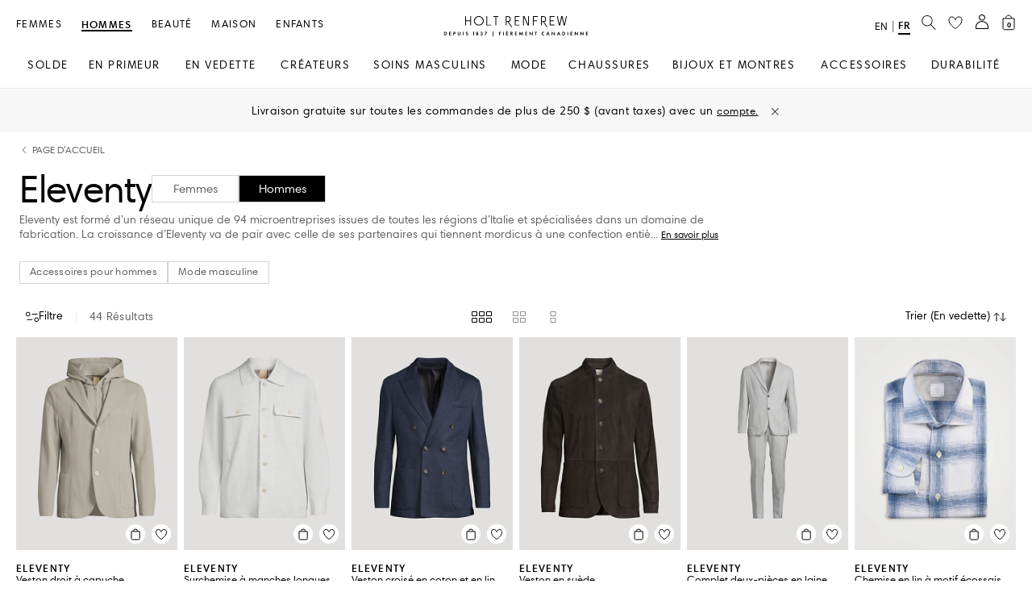

--- FILE ---
content_type: application/x-javascript
request_url: https://consent.cookiebot.com/logconsent.ashx?action=accept&nocache=1769184218395&dnt=false&clp=true&cls=true&clm=true&cbid=0a52461a-4609-4a65-8097-6c73e4da34eb&cbt=leveloptin&ticket=&bulk=false&hasdata=true&method=implied&usercountry=US-39&referer=https%3A%2F%2Fwww.holtrenfrew.com&rc=false
body_size: 231
content:
CookieConsent.setCookie("{stamp:%27mLpnxOvblBWaOxftM1CLvc0HzIIZXUDiDD/4EuclmgbPXRfmVJJYIQ==%27%2Cnecessary:true%2Cpreferences:true%2Cstatistics:true%2Cmarketing:true%2Cmethod:%27implied%27%2Cver:2%2Cutc:1769184218725%2Cregion:%27us-39%27}", new Date(1800720218725), '/', '', '');
if (typeof CookieConsent.removeBulkReset!='undefined') {CookieConsent.removeBulkReset();}
CookieConsent.userCountry = 'us-39';


--- FILE ---
content_type: text/javascript
request_url: https://cdn.ometria.com/tags/c07879341cd2b115.js
body_size: 7073
content:
(()=>{if(!(typeof window.ometria<"u"&&"function"==typeof ometria.init)){typeof window.ometria<"u"&&(window.ometria.init=function(){});var t=navigator.cookieEnabled||"cookie"in document&&(0<document.cookie.length||-1<(document.cookie="test").indexOf.call(document.cookie,"test"));if(t&&(!window.navigator||"preview"!==window.navigator.loadPurpose)){"#om_debug"==window.location.hash&&R("OMdebug","1",1),"#om_debug=off"==window.location.hash&&R("OMdebug","0",-1);var e="1"==A("OMdebug"),c=(_log=[],function(t){_log.push(t)}),j=function(t,e){_log.push([t,e])},u=function(t){_log.push(t),e&&console.log(["OMETRIA",t])},d={key:"c07879341cd2b115",endpoint:"//trk.ometria.com/track/",plugins:[""],callback_timeout:250,cookie_expire_days:365,session_timeout:1800,api_version:3,payment_domains:["worldpay","paypal","myshopify","pay.shopify.com"],cookie_domain:null,remove_domain_prefixes:["www.","secure."],page_types:[],external_campaign_plugins:[],extra_plugin_code:"",cart_deeplink_url:null};d.endpoint="https:"+d.endpoint,-1<window.location.host.indexOf("localhost")&&(d.endpoint="http://trk.ometria.localhost/track/");if(e){let o=function(){if(!document.body)return null;(a=document.createElement("div")).style.border="1px solid #000",a.style.position="absolute",a.style.top="0px",a.style.right="0px",a.style.background="#666",a.style.padding="0px",a.style.color="#333",a.style.zIndex=2147483650,a.style.width="250px",a.style.maxHeight="400px",a.style.overflow="auto",document.body.appendChild(a)},n=function(t,e){var n="Event: "+t;return"pageview"==t&&(n+=" ("+e.type,"product"==e.type&&(n+=" #"+e.pid),n+=")"),"transaction"==t&&(n+=" ("+e.tid+")"),"checkout"==t&&(n+=" ("+e.stage+")"),n},i=function(t,e){if(a||o(),a){if(s.length){for(var n=0;n<s.length;n++)r(s[n][0],s[n][1]);s=[]}r(t,e)}else s.push([t,e])},r=function(t,e){try{var n=document.createElement("div");return n.style.border="1px solid #000",n.style.fontSize="11px",n.style.padding="3px",n.style.margin="3px",n.style.background="#fff",n.innerHTML=""+t,e&&n.addEventListener("click",function(t){console.log(e)}),a.appendChild(n),n}catch{}};o,n,i,r;var a=null,s=[],c=function(t){i(t),console.log(["OMETRIA",t,f])},j=function(t,e){i(n(t,e),e),console.log(["OMETRIA","Sending event",t,e,f])},u=function(t){console.log(["OMETRIA",t])}}var l={_keyStr:"abcdefghijklmnopqrstuvwxyzABCDEFGHIJKLMNOPQRSTUVWXYZ0123456789+/=",encode:function(t){var e,n,o,i,r,a,s="",c=0;for(t=l._utf8_encode(t);c<t.length;)o=(e=t.charCodeAt(c++))>>2,i=(3&e)<<4|(e=t.charCodeAt(c++))>>4,r=(15&e)<<2|(n=t.charCodeAt(c++))>>6,a=63&n,isNaN(e)?r=a=64:isNaN(n)&&(a=64),s=s+l._keyStr.charAt(o)+l._keyStr.charAt(i)+l._keyStr.charAt(r)+l._keyStr.charAt(a);return s},_utf8_encode:function(t){t=t.replace(/\r\n/g,`
`);for(var e="",n=0;n<t.length;n++){var o=t.charCodeAt(n);e+=o<128?String.fromCharCode(o):"\\u"+("0000"+o.toString(16)).slice(-4)}return e}},p=(M.prototype.get=function(t,e){return this.data.contains(t)?this.data.get(t):e},M.prototype.getInt=function(t,e){return parseInt(this.get(t,e))},M.prototype.appendText=function(t,e,n){n=n||"",this.changed=!0;var o=this.data.get(t)||"";o&&(o+=n),this.data.set(t,o+=e),this.saveSoon()},M.prototype.set=function(t,e){this.changed=!0,this.data.set(t,e),this.saveSoon()},M.prototype.saveSoon=function(t,e){var n=this;this.saveto&&clearTimeout(this.saveto),this.saveto=setTimeout(function(){n.saveto=null,n.save()},5)},M.prototype.inc=function(t,e){var n=this.getInt(t)||0;this.set(t,n+(e=e||1))},M.prototype.load=function(){var t=A(this.name);t&&(this.existed=!0,this.data=C(t))},M.prototype.save=function(){this.saveto&&(clearTimeout(this.saveto),this.saveto=null),R(this.name,T(this.data.toObject()),this.life,this.domain),this.checkforDoubleCookie(),this.changed=!1},M.prototype.checkforDoubleCookie=function(){var t=document.cookie.indexOf(this.name+"=");-1!=t&&-1!=document.cookie.indexOf(this.name+"=",t+1)&&(t=location.hostname,this.domain!=t)&&this.domain!="."+t&&(c("Erase cookie"),D(this.name,t),D(this.name,""))},M.prototype.saveIfDirty=function(){this.changed&&this.save()},[]);U.prototype.setData=function(t){for(var e in t)this[e]=t[e]},U.prototype.setProperties=function(t){this.p=t},U.prototype.addLineItem=function(t,e,n,o,i){var r;n=q(n),r=e,e=Math.floor(q(r)),"object"==typeof o&&(i=o,o=null),this.lis.push({pid:t,vid:o,q:e,tot:n,p:i||{}}),this.size+=e},U.prototype.setTotal=function(t,e){t=q(t),this.total=t,this.cur=e},U.prototype.setId=function(t){this.id=t},U.prototype.setUrl=function(t){this.url=t},U.prototype.setURL=function(t){this.url=t},U.prototype.signature=function(){return this.size+"|"+this.total};try{document.body.addEventListener("change",function(t){try{var e=t.target;"email"==e.type&&e.id.startsWith("bx-")&&ometria&&Z(e.value)&&(ometria.identify(e.value),N("bx:signup",{}))}catch{}},!1)}catch(t){u(t)}("u"<typeof d.cookie_domain||!d.cookie_domain)&&(d.cookie_domain="."+E(S()));var f={},m={},h=null,g=new M("ometria",365,d.cookie_domain);e&&(f.debug=1),t=A("OMuser"),o=(()=>{var t=A("OMud");try{return t?JSON.parse(t):null}catch{return null}})(),t&&(g.existed=!0,t=t.split("|"),g.set("cid",t[0]),g.set("sid",t[1]),g.set("slt",parseInt(t[2])),g.set("nses",parseInt(t[3])),g.set("src",(t[4]||"").replace(/\*/g,"|")),D("OMuser")),o&&(g.existed=!0,g.set("uiid",o.id),D("OMud")),g.saveIfDirty(),f.cor=O(16),g.get("cid")||(c("NEW COOKIE ID"),Q()),f.cid=g.get("cid"),f.uiid=g.get("uiid"),f.uiid?c("Identified: "+f.uiid):c("Not identified"),f.dtouch="ontouchstart"in window||"onmsgesturechange"in window?1:0,f.dsize=screen.width+"x"+screen.height,f.enc=document.characterSet||document.charset;var P,n,t=S(),o=S(document.referrer),r=(o==t&&(o=null),E(t)),y=E(o),v=C(window.location.search),L=(v.contains("om_user")?window.setTimeout(function(){ometria.identify(v.get("om_user")),window.history&&window.history.replaceState&&window.history.replaceState({},"",location.href.replace(/om_user=[^&]+&?/,""))},100):v.contains("om_profile")?window.setTimeout(function(){ometria.identify("omid:"+v.get("om_profile")),window.history&&window.history.replaceState&&window.history.replaceState({},"",location.href.replace(/om_profile=[^&]+&?/,""))},100):v.contains("kmi")&&window.setTimeout(function(){ometria.identify(v.get("kmi"))},100),(t=>t.contains("om_campaign")?t.get("om_campaign"):"")(v)),z=Math.floor((new Date).getTime()/1e3),w=g.getInt("slt",0),H=!1,k=!1,_=!1;if((w=z-w)>=d.session_timeout&&(k=!0),o&&r!=y){H=!0,f.rurl=o,600<w&&(k=!0),v.contains("utm_nooverride")&&(k=!1);for(var b=0;b<d.payment_domains.length;b++)-1<y.indexOf(d.payment_domains[b])&&(k=!1)}o&&r==y&&w<1.95*d.session_timeout&&(k=!1),w<=600&&(k=!1),(k=!!f.cnew||k)?(f.snew=1,r=d.key,P=O(12),n=(new Date).getTime()/1e3-1388534400,n=Math.floor(n/2592e3),r=r.substring(0,3)+r.substring(r.length-3),g.set("sid",r+n+P),c("NEW SESSION: "+g.get("sid")),g.inc("nses"),g.set("npv",0),g.set("tids",""),o&&!H&&!f.cnew||(_=!0)):c("EXISTING SESSION: "+g.get("sid")),(_=!!L||_)&&((r=K(t,o))||3<=(t=>t&&7<=(t=t.split("|")).length?(t=parseInt(t[6]),Y()-t):null)(g.get("src"))?(c("SOURCE CHANGED: "+g.get("sid")),g.set("ecamp",L),g.set("src",r),f.cnew&&g.set("osrc",r)):c("SOURCE CONTINUED: "+g.get("sid"))),g.set("slt",z),f.tlast=w,f.sid=g.get("sid"),f.nses=g.getInt("nses"),f.src=g.get("src"),f.osrc=g.get("osrc"),f.osts=g.get("osts"),f.ecamp=g.get("ecamp",""),f.tids=g.get("tids"),f.url=S(),g.save();var G=!1,B=f.nses&&f.nses<=1,J=null,I={},F=[];I.Basket=U,I.track=function(t,e,n){N(t,e,n,"custom")},I.trackAddToBasket=function(t,e,n){e=e||1,(n=n||{}).pid=t,n.q=e,N("addtobasket",n)},I.isNewVisitor=function(){return B},I.basket=null,I.setBasket=function(t){t.lis.forEach(function(t){""===t.vi&&u("Variant ID cannot be empty string")});var e=g.get("bskt"),n=t?t.signature():"";this.basket=t,e!=n&&(g.set("bskt",n),N("setbasket",t))},I.getBasket=function(){return this.basket},I.trackCheckout=function(t,e){(e=e||{}).stage=t,N("checkout",e)},I.trackTransaction=function(t,e){(e=e||{}).tid=t,N("transaction",e),g.appendText("tids",t,"|"),f.tids=g.get("tids")},I.pageview=function(t,e,n){"landing"==e&&(e="homepage"),(f.url=t)!=J&&(J=t,g.inc("npv"),f.npv=g.getInt("npv")),(n=n||{}).rurl=S(document.referrer),n.type=e;var o,e=window.location.href;g.get("shopify_bskt_url")!==e&&g.set("shopify_bskt_url",e),N("pageview",n),n=(n=e=t).slice(e.indexOf("?")+1).split("&"),o={},n.map(function(t){t=t.split("=");o[t[0]]=t[1]}),n={},(e=o).prodRecInstance&&(n.onsiteRecInstance=e.prodRecInstance),e.recommendationEngine&&(n.onsiteRecEngine=e.recommendationEngine),e.primaryEngine&&(n.onsiteRecIsPrimaryEngine="true"===e.primaryEngine),0<Object.keys(n).length&&N("rec:click",n)},I.viewProducts=function(t){},I.viewProduct=function(t){N("viewproduct",{pid:t})},I.event=function(t,e,n){},I.identify=function(t,e,n){var o,i,r,a={};(e=e||{})&&(a.profile=e),(Z(a.uiid=t)||/omid:.+/.test(t)||/^\+?[1-9]\d{4,14}$/.test(t))&&(r=!(i=!0),(i=(o=this.getIdentity())&&t==o?!1:i)&&o&&(r=!0),i?(f.uiid=t,r&&(c("CHANGED IDENTITY"),Q(),f.cnew=0,g.set("osrc",g.get("src")),g.set("nses",1)),N("identify",a,null),g.set("uiid",t)):e&&N("identify",a,null))},I.clearIdentity=function(t){if(this.getIdentity&&this.getIdentity()){try{g.set("uiid",""),g.save()}catch{}try{var e,n,o,i=document.cookie.split("; ").find(function(t){return 0===t.indexOf("ometria=")});i&&((e=decodeURIComponent(i.split("=").slice(1).join("=")).split("&").filter(Boolean).filter(function(t){return!/^uiid=/.test(t)})).some(function(t){return/^nses=/.test(t)})||e.push("nses=1"),n=encodeURIComponent(e.join("&")),o=d&&d.cookie_domain?d.cookie_domain:null,document.cookie=o?"ometria="+n+"; Max-Age=31536000; path=/; domain="+o:"ometria="+n+"; Max-Age=31536000; path=/")}catch{}try{typeof f<"u"&&(f.uiid=null)}catch{}try{Q()}catch{}}},I.setProfileData=function(t){var e={};(t=t||{})&&(e.profile=t),e.uiid=ometria.getIdentity(),e.uiid&&N("profile",e,null)},I.getIdentity=function(){return g.get("uiid")||null},I.getProfile=async function(){let r={};if("fetch"in window){var a=this.getIdentity();if(a){var s=d.key;if(!s||!a)return c("Account or Identity not set"),r;c("Getting profile information for identified user");let t=window.btoa(s+":"+a),e=navigator.userAgent,n=(new Date).getTime()+864e5,o=window.btoa(n+":"+e),i="https://api.ometria.com/v2/profile/"+t;return(async()=>{try{var t=await fetch(i,{method:"GET",headers:{"user-agent":e,"x-token":o,Accept:"application/json","Content-Type":"application/json"}});return t.ok?await t.json():(c("Error with response"),r)}catch{return c("Error fetching profile information"),r}})()}c("User is not identified")}else c("Fetch not supported");return r},I.setPageType=function(t){h=t},I.setPageData=function(t){m=t},I.linkSession=function(t){f.lnk=t?"dsig":""},I.init=function(t,e,n){u("Initialize phase 1 called"),n&&(f.site=n),document.body?I.init2(t,e):setTimeout(function(){I.init(t,e)},25)},I.init2=function(t,e){u("Initialize phase 2 called"),h=t||null,m=e||{};for(var n=0;n<F.length;n++)try{u("Calling plugin: "+n),F[n](),u("Done plugin: "+n)}catch(t){u(t)}var o=S();if(d.page_types)for(n=0;n<d.page_types.length;n++){var i=d.page_types[n],r=new RegExp(i.pattern,"g");o.match(r)&&(h=i.type)}G=!0,this.pageview(o,h,m);for(var a=0;a<p.length;a++){var s=p[a];N(s[0],s[1],s[2],s[3])}"function"==typeof window.onOmetriaLoaded&&window.onOmetriaLoaded()},I._debug=function(){return{sessionId:f.sid,cookieId:f.cid,userIdentity:f.uiid,extra:f}},I._log=function(){return _log},I.observeEmailInputs=function(t){var e=document.querySelectorAll(t);for(u("Observe email input element "+e.length+" found "+t),i=0;i<e.length;++i)e[i].addEventListener("change",function(t){ometria.identify(t.target.value)})},I.setDebugLogging=function(t){R("OMdebug","1",t?1:-1),location.reload()};I.request=function(t){try{var e=t.url,n=t.body?(c=t.body,Object.keys(c).map(function(t){return encodeURIComponent(t)+"="+encodeURIComponent(c[t])})):null,o=t.headers||[],i=t.method||"POST",r=t.successCallback||function(t){u(t)},a=t.errorCallback||function(t){u(t)},s=new XMLHttpRequest;s.onload=function(){try{var t=JSON.parse(s.response);200!==s.status?a(t):r&&r(t)}catch(t){a(t)}},s.onerror=function(){var t=JSON.parse(s.response);a&&a(t)},s.open(i,e),s.setRequestHeader("Content-Type","application/x-www-form-urlencoded"),o.push({"X-Ometria-Account":d.key}),o.forEach(function(t){var e=Object.keys(t)[0];s.setRequestHeader(e,t[e])}),s.send(n)}catch(t){a(t)}var c},I.ajaxFormSubmit=function(t,o,i){t=document.querySelectorAll(t)[0];t.addEventListener("submit",function(t){t.preventDefault();var e=new XMLHttpRequest,n=t.target.elements,t=Object.keys(n).map(function(t){return encodeURIComponent(n[t].name)+"="+encodeURIComponent(n[t].value)});urlEncodedData=t.join("&").replace(/%20/g,"+"),e.onload=function(){var t=JSON.parse(e.response);o&&o(t)},e.onerror=function(){var t=JSON.parse(e.response);i&&i(t)},e.open("POST","https://api.ometria.com/forms/signup/ajax"),e.setRequestHeader("Content-Type","application/x-www-form-urlencoded"),e.send(urlEncodedData)})},"u"<typeof window.ometria&&(window.ometria={}),V(window.ometria,I),"function"==typeof ometria.onLoad&&ometria.onLoad()}}function x(n){var t={contains:function(t){return typeof n[t]<"u"},get:function(t){return n[t]},set:function(t,e){n[t]=e},toObject:function(){var t,e={};for(t in n)n.hasOwnProperty(t)&&(e[t]=n[t]);return e}};return t}function O(t,e){e=e||"ABCDEFGHIJKLMNOPQRSTUVWXYZabcdefghijklmnopqrstuvwxyz0123456789";var n,o="";if(typeof window<"u"&&window.crypto&&"function"==typeof window.crypto.getRandomValues){var i=new Uint32Array(t);for(window.crypto.getRandomValues(i),n=0;n<t;n++){var r=i[n]%e.length;o+=e.charAt(r)}}else for(u("[randomString] Falling back to Math.random()"),n=0;n<t;n++){r=Math.floor(Math.random()*e.length);o+=e.charAt(r)}return o}function V(t,e){for(var n in e)t[n]=e[n]}function q(t){var e;return"string"==typeof t?!t||(e=parseFloat(t.replace(/[^0-9\.]/g,"")),isNaN(e))?null:e:t}function X(t,e){return(t.constructor===Array?(t,e)=>{for(var n=[],o=0;o<t.length;o++)n[o]=e(t[o],o);return n}:(t,e)=>{var n,o={};for(n in t)t.hasOwnProperty(n)&&(o[n]=e(t[n],n));return o})(t,e)}function S(t){return"u"<typeof t&&(t=window.location.href),t=(t+="").split("#")[0]}function E(t){if(!t)return null;t=t.split("/");if(t.length<3)return null;for(var e=t[2],n=0;n<d.remove_domain_prefixes.length;n++){var o=d.remove_domain_prefixes[n];0===e.indexOf(o)&&(e=e.replace(o,""))}return e=e.split(":")[0]}function Z(t){return/\S+@\S+\.\S+/.test(t)}function W(t){return-1==t.indexOf("?")?x({}):C(qstr=t.substring(t.indexOf("?")+1))}function C(t){for(var e={},n=(t=(t=(t=0==t.indexOf("?")?t.substring(t.indexOf("?")+1):t).replace(/&amp;/g,"&")).replace(/\+/g,"%20")).split(/\?|&/),o=0;o<n.length;o++){var i=n[o].split("=");try{e[decodeURIComponent(i[0])]=decodeURIComponent(i[1])}catch{try{i[0]=i[0].replace(/%[0-9A-Z][0-9A-Z]/,""),i[1]=i[1].replace(/%[0-9A-Z][0-9A-Z]/,""),e[decodeURIComponent(i[0])]=decodeURIComponent(i[1])}catch{}}}return x(e)}function T(t){var e=[];return function n(t,o,i){if(t&&"object"==typeof t){var e=t,r=function(t,e){n(e,o?o+"["+t+"]":t,i)};if(e&&e.push)for(var a=e,s=r,c=0;c<a.length;c++)s(c,a[c]);else if("object"==typeof e){var u,d=e,l=r;for(u in d)d.hasOwnProperty(u)&&l(u,d[u])}}else typeof t<"u"&&i.push(encodeURIComponent(o)+"="+encodeURIComponent(t))}(t,"",e),e.join("&")}function R(t,e,n,o){var i=new Date,r="";try{var a,s=e.split("&"),c={},u=(s.forEach(t=>{var t=t.split("="),e=t[0],t=t[1];c[e]=t?decodeURIComponent(t):""}),c&&c.exdate);u&&(a=new Date(u),isNaN(a.getTime())||(i=a,n=null,r="; SameSite=Strict; Secure"))}catch{}s=t+"=2_"+encodeURIComponent(e);n?(i.setDate(i.getDate()+n),s+=";expires="+i.toUTCString()):i&&(s+=";expires="+i.toUTCString()),o&&(s+=";domain="+o),r&&(s+=r),s+=";path=/",document.cookie=s}function A(t){var e=document.cookie+"";if(0<e.length){var n=e.indexOf(t+"=");if(-1!=n)return n=n+t.length+1,-1==(c_end=e.indexOf(";",n))&&(c_end=e.length),("2_"==(t=e.substring(n,c_end)).substring(0,2)?(t=t.substring(2),decodeURIComponent):unescape)(t)}return!1}function D(t,e){R(t,"",-1,e)}function M(t,e,n){this.name=t,this.saveto=null,this.changed=!1,this.life=e,this.domain=n,this.existed=!1,this.data=x({}),this.load()}function N(t,e,n,o){var i,r;o=o||"system",G?(V(i={},f),i.d=e,i.type=t,i.channel=o,j(t,e),i=l.encode(T(i)),(r={}).data=i,r.rnd=O(6),r.enc=f.enc,i=d.endpoint+"v"+d.api_version+"/"+d.key+"/event.gif?"+T(r),(new Image).src=i,n&&setTimeout(n,d.callback_timeout)):p.push([t,e,n,o])}function K(t,e){t=t,n=[null,null,null,null,null,null],(e=e)&&(o=E(e),!1!==(o=((t,e)=>{for(var n="360.cn:q|duckduckgo:q|about:terms|alice:qs|aol:q|aol:query|ask:q|avg:q|babylon:q|baidu:wd|biglobe:q|bing:q|cnn:query|comcast:q|conduit:q|daum:q|eniro:search_word|go.mail.ru:q|goo.ne:MT|google:q|images.google:q|incredimail:q|kvasir:q|live:q|lycos:q|lycos:query|mamma:q|msn:q|najdi:q|naver:query|netscape:query|onet:qt|ozu:q|pchome:q|rakuten:qt|rambler:query|search-results:q|search.centrum.cz:q|seznam:q|startsiden:q|terra:query|virgilio:qs|voila:rdata|wp:szukaj|yahoo:p|yahoo:q|yam:k|yandex:text".split("|"),o=W(e),i="."+t+".",r=0;r<n.length;r++){var a=n[r].split(":"),s="."+a[0]+".",c=a[1];if(-1<i.indexOf(s)){s=a[0];if(s=s.charAt(0).toUpperCase()+s.slice(1),o.contains(c))return[o.get(c)||null,s]}}return 0===i.indexOf(".google.")&&["NOT_SUPPLIED","Google"]})(n[0]=o,e)))&&(n[2]="search",n[1]=o[0],n[4]=o[1]),(o=W(t)).contains("gclid")&&(n[0]||(n[0]="google.com"),n[2]="cpc",n[4]="Google"),e&&-1<e.indexOf("/aclk")&&-1<e.indexOf("adurl=")&&(n[2]="cpc",n[4]="Google"),o.contains("om_campaign")&&(n[2]="email",n[4]="ometria"),o.contains("utm_term")&&(n[1]=o.get("utm_term")),o.contains("utm_medium")&&(n[2]=o.get("utm_medium")),o.contains("utm_campaign")&&(n[3]=o.get("utm_campaign")),o.contains("utm_source")&&(n[4]=o.get("utm_source")),o.contains("utm_content")&&(n[5]=o.get("utm_content"));var n,o,t=X(n,function(t,e){return!0===t||!1===t||null===t?"":(t+"").replace("|","")}).join("|");return"|||||"==t?"":t+"|"+Y()}function Y(){var t=(new Date).getTime();return Math.floor(t/864e5)}function U(){this.lis=[],this.total=0,this.size=0,this.id=null,this.cur="",this.p={},this.url=null}function Q(){var t=O(16),t=(g.set("cid",t),f.cid=t,g.set("nses",0),Math.floor((new Date).getTime()/1e3));g.set("osts",t),f.cnew=1}})();